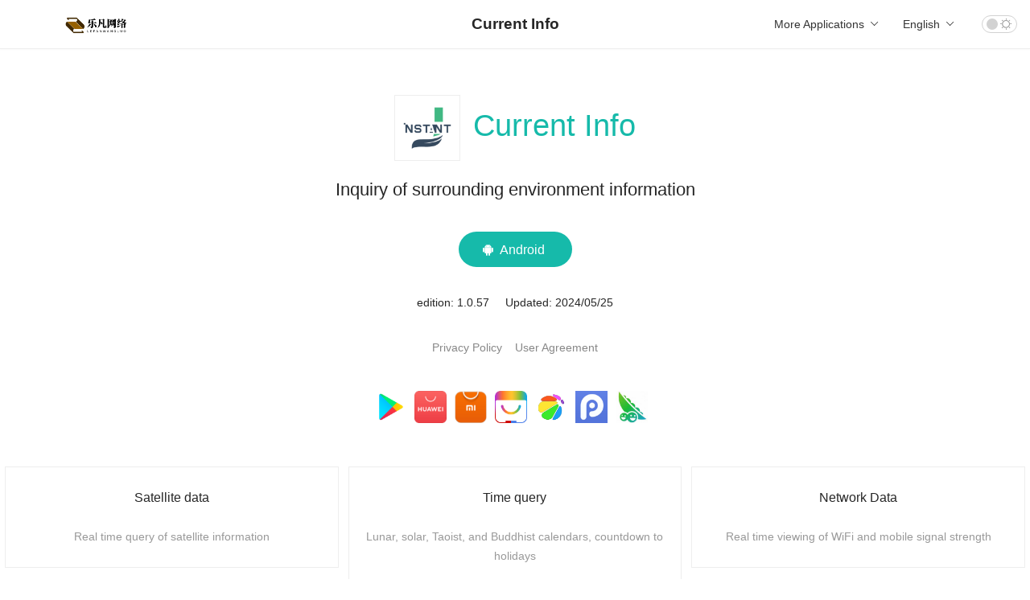

--- FILE ---
content_type: text/html; charset=UTF-8
request_url: https://yifanads.com/app/?package=current&language=en
body_size: 3498
content:
<!DOCTYPE html>
<html lang="en">

<head>
    <meta charset="utf-8">
    <meta name="keywords" content="Location, Satellite, Time">
    <meta name="description" content="Location, weather, time, holidays, altitude, atmospheric pressure, compass query">
    <meta name="viewport"
        content="maximum-scale=1.0,minimum-scale=1.0,user-scalable=0,width=device-width,initial-scale=1.0" />
    <title>Current Info</title>
    <link rel="stylesheet" type="text/css" href="/layui/css/layui.css?v=2" />
    <link rel="stylesheet" type="text/css" href="/layui/css/global.css?t=2" />
    <link rel="stylesheet" type="text/css" href="/css/swiper.min.css" />
    <link rel="icon" type="image/png" href="current/img/logo.png" sizes="32x32">
    <script>
    (function() {
        if (window.JSON && window.JSON.parse) {
            var c = document.getElementsByTagName("head"),
                a = document.createElement("link");
            try {
                var b = JSON.parse(localStorage.lefan)
            } catch (d) {
                b = {}
            }
            "dark" === b.themeMode && (a.href = "/layui/css/layui-theme-dark.css", a.rel = "stylesheet", a.id =
                "layui_theme_css", c[0].appendChild(a))
        }
    })();
    </script>
    <script>
    var _hmt = _hmt || [];
    (function() {
        var hm = document.createElement("script");
        hm.src = "https://hm.baidu.com/hm.js?f290718d314a8f84e0048bd583d29bdd";
        var s = document.getElementsByTagName("script")[0];
        s.parentNode.insertBefore(hm, s);
    })();
    </script>

    <style>
    .swiper-container {
        width: 100%;
        padding-top: 5px;
        padding-bottom: 30px;
    }

    .swiper-slide {
        background-position: center;
        background-size: cover;
        width: 220px;
    }

    .swiper-slide img {
        width: 220px;
    }

    .swiper-slide p {
        font-size: 16px;
        text-align: center;
        padding: 10px;
    }

    h4 {
        padding: 10px;
        font: 1.5em sans-serif;
    }

    h5 {
        padding: 10px;
        line-height: 24px;
    }

    .market {
        width: 40px;
        margin-right: 10px;
        margin-top: 10px;
    }

    .market:hover {
        transform: scale(1.5);
    }

    @media screen and (max-width:767.98px) {
        .market {
            width: 30px;
            margin-right: 10px;
            margin-top: 10px;
        }

    }
    </style>
</head>

<body>
    <div class="layui-header ws-header ws-bg-light">
        <div class="layui-container">
            <div class="ws-logo1">
                <a class="logo" href="/">
                    <img src="../web/img/web_logo.png" alt="lefan">
                </a>
            </div>
            <div class="header-center">Current Info</div>
            <div class="ws-header-menu">
                <ul class="layui-nav layui-bg-gray ws-bg-light" id="LAY_NAV_TOP">
                    <li class="layui-nav-item">
                        <a href="javascript:;">More Applications</a>
                        <dl class="layui-nav-child layui-nav-child-c">
                            <dd lay-unselect><a href="?package=colour">Color Selector</a></dd><dd lay-unselect><a href="?package=signal">Signal Detector</a></dd><dd lay-unselect><a href="?package=imagebatch">Image batch</a></dd><dd lay-unselect><a href="?package=area">Land Area</a></dd><dd lay-unselect><a href="?package=apkanaly">APP Analyzer</a></dd><dd lay-unselect><a href="?package=2048">2048</a></dd>                        </dl>
                    </li>
                    <li class="layui-nav-item">
                        <a href="javascript:;">English</a>
                        <dl class="layui-nav-child layui-nav-child-c">
                             <dd lay-unselect><a href="?package=current&language=zh">中文</a></dd>
                            <dd lay-unselect class="layui-this"><a href="?package=current&language=en">English</a></dd>                        </dl>
                    </li>
                </ul>
                <div class="ws-header-more">
                    <i class="layui-icon layui-icon-shrink-right"></i>
                </div>
                <div class="ws-header-tool ws-bg-light">
                    <div class="layui-form ws-header-theme" lay-filter="header-theme">
                        <input type="checkbox" name="theme-mode" id="ID-header-theme-mode"
                            lay-filter="header-theme-mode" lay-skin="switch">
                        <div lay-checkbox>
                            <i class="layui-icon layui-icon-moon"></i> |
                            <i class="layui-icon layui-icon-light"></i>
                        </div>
                    </div>
                </div>
            </div>
        </div>
    </div>
    <div class="ws-container">
        <div class="ws-index-main">
            <h1><img src="current/img/logo.png" />Current Info</h1>
            <h2>Inquiry of surrounding environment information</h2>
            <div class="ws-index-stared">
                <a href="https://www.yifanads.com/app/current/app/app-web-release.apk" class="layui-btn layui-btn-lg layui-bg-primary layui-btn-radius"><i
                        class="layui-icon" style="margin-right: 5px;">&#xe684;</i>Android&ensp;</a>
                                            </div>
            <div class="ws-index-attach">
                <span>edition: 1.0.57&nbsp;&nbsp;&nbsp;&nbsp;&nbsp;Updated: 2024/05/25</span>
            </div>
            <div class="ws-index-attach">
                <span><a href="https://www.yifanads.com/app/current/privacy_en.html" target="_blank">Privacy Policy</a></span><span><a href="https://www.yifanads.com/app/current/agreement_en.html" target="_blank">User Agreement</a></span>            </div>
            <div class="ws-index-attach">
                <a href="https://play.google.com/store/apps/details?id=com.lefan.current" target="_blank" title="谷歌应用市场"><img src="/web/img/badge-google.png" class="market"/></a><a href="https://appgallery.huawei.com/app/C106250649" target="_blank" title="华为应用市场"><img src="/web/img/badge-huawei.png" class="market"/></a><a href="https://app.mi.com/details?id=com.lefan.current" target="_blank" title="小米应用市场"><img src="/web/img/badge-xiaomi.png" class="market"/></a><a href="https://shouji.baidu.com/detail/5000011407" target="_blank" title="百度应用市场"><img src="/web/img/badge-baidu.png" class="market"/></a><a href="http://app.so.com/detail/index?pname=com.lefan.current&id=4641730" target="_blank" title="360应用市场"><img src="/web/img/badge-360.png" class="market"/></a><a href="https://wap.pp.cn/app_Bycx5zyWdzN/" target="_blank" title="pp助手"><img src="/web/img/badge-pp.png" class="market"/></a><a href="https://www.wandoujia.com/apps/8334757" target="_blank" title="豌豆荚"><img src="/web/img/badge-wd.png" class="market"/></a>            </div>
        </div>
        <div class="layui-container">
            <div class="layui-row layui-col-space30 ws-index-idea">
                <div class="layui-col-md4 layui-col-xs4">
                                <div>
                                  <fieldset class="layui-elem-field layui-field-title">
                                  <legend>Satellite data</legend>
                                  <p>Real time query of satellite information</p>
                                  </fieldset>
                                </div>
                            </div><div class="layui-col-md4 layui-col-xs4">
                                <div>
                                  <fieldset class="layui-elem-field layui-field-title">
                                  <legend>Time query</legend>
                                  <p>Lunar, solar, Taoist, and Buddhist calendars, countdown to holidays</p>
                                  </fieldset>
                                </div>
                            </div><div class="layui-col-md4 layui-col-xs4">
                                <div>
                                  <fieldset class="layui-elem-field layui-field-title">
                                  <legend>Network Data</legend>
                                  <p>Real time viewing of WiFi and mobile signal strength</p>
                                  </fieldset>
                                </div>
                            </div>            </div>
        </div>
        <div class="layui-container">
            <div class="swiper-container">
                <div class="swiper-wrapper">
                    <div class="swiper-slide" style="background-image:url()"><img src="current/img_en/m1_en.png" /></div><div class="swiper-slide" style="background-image:url()"><img src="current/img_en/m2_en.png" /></div><div class="swiper-slide" style="background-image:url()"><img src="current/img_en/m3_en.png" /></div><div class="swiper-slide" style="background-image:url()"><img src="current/img_en/m4_en.png" /></div>                </div>
                <div class="swiper-pagination"></div>
            </div>
        </div>
        <div class="layui-container">
            <h4>Update Content</h4>
            <h5></h5>

            <h4>Application Introduction</h4>
            <h5>Instant Tools is a safe, free tool application that allows you to quickly obtain environmental information about your location, air pressure, humidity, and other related information</ br>
Main functions:</br>
1. Browse coordinates, altitude, address, speed, real-time satellite location, and available quantity</ br>
Obtain compass, magnetic field, brightness, air pressure, humidity, and temperature information for display within the application, and record data fluctuations</ br>
3. Obtain mobile signals, wifi signals, and record signal fluctuations to facilitate your search for the best signal location</ br>
4. Obtain network weather information, display the user's current weather information, and use it to compensate for data display when the device does not support related sensors</ br>
5. Obtain the current time information, such as the lunar calendar, solar calendar, Buddhist calendar, Taoist calendar, and other dates, as well as relevant holiday information, and display it in the form of a countdown;</h5>
        </div>
        <div class="ws-shade"></div>
        <div class="layui-footer ws-footer">
            <p>
                Copyright © 2023 lefan MIT Licensed
                <a href="https://beian.miit.gov.cn/" target="_blank" rel="nofollow"
                    style="margin-left: 20px;">豫ICP备18035111号-1</a>
            <p>
        </div>
        <script type="text/javascript" src="/js/swiper.min.js"></script>
        <script type="text/javascript" src="/layui/layui.js?v=2"></script>
        <script type="text/javascript">
        var swiper = new Swiper('.swiper-container', {
            initialSlide: 1,
            pagination: '.swiper-pagination',
            effect: 'coverflow',
            grabCursor: true,
            centeredSlides: true,
            slidesPerView: 'auto',
            coverflow: {
                rotate: 50,
                stretch: 0,
                depth: 100,
                modifier: 1,
                slideShadows: true
            },
        });
        </script>
        <script>
        layui.use(['form'], function() {
            var form = layui.form;
            var $ = layui.$;
            try {
                var b = JSON.parse(localStorage.lefan)
            } catch (d) {
                b = {}
            }
            form.val('header-theme', {
                "theme-mode": b.themeMode === "dark"
            });
            form.on('switch(header-theme-mode)', function(data) {
                localStorage.setItem("lefan", JSON.stringify({
                    "themeMode": this.checked ? "dark" : "light"
                }))
                if (this.checked) {
                    if (document.getElementById('layui_theme_css') == null) {
                        var c = document.getElementsByTagName("head"),
                            a = document.createElement("link");
                        a.href = "../layui/css/layui-theme-dark.css", a.rel = "stylesheet", a.id =
                            "layui_theme_css", c[0].appendChild(a);
                    } else {
                        document.getElementById('layui_theme_css').setAttribute('href',
                            '../layui/css/layui-theme-dark.css')
                    }
                } else {
                    document.getElementById('layui_theme_css').removeAttribute('href');
                }
            });
            $(".ws-header-more").on("click", function() {
                $("body").addClass("ws-nav-show ws-shade-show");
            });
            $(".ws-shade").on("click", function() {
                $("body").removeClass("ws-nav-show ws-shade-show");
            });
        });
        </script>
</body>

</html>

--- FILE ---
content_type: text/css
request_url: https://yifanads.com/layui/css/global.css?t=2
body_size: 3579
content:
html {
    overflow-x: hidden
}

h1,
h2,
h3 {
    font-size: 14px
}

::-webkit-input-placeholder {
    color: #999
}

code {
    font-family: Courier New
}

pre>code {
    display: block;
    line-height: 1.6;
    padding: 16px;
    font-size: 14px;
    background-color: #f8f9fa
}

pre textarea {
    display: none
}

.ws-content,
.ws-menu {
    min-height: calc(100vh - 210px)
}

.ws-menu {
    box-shadow: none;
    border-left: none
}

.ws-content {
    padding: 32px
}

.ws-container {
    padding-top: 60px;
    min-height: calc(100vh - 210px)
}

.ws-header {
    position: fixed;
    left: 0;
    right: 0;
    width: 100%;
    height: 60px;
    background-color: #2f363c;
    box-shadow: 0 1px 3px rgb(0 0 0 / 5%)
}

.ws-header:after {
    position: absolute;
    left: 0;
    right: 0;
    width: 100%;
    height: 1px;
    background-color: #eee;
    content: ''
}

.header-center {
    position: absolute;
    height: 60px;
    line-height: 60px;
    text-align: center;
    left: 50%;
    transform: translate(-50%);
    font-size: 1.2rem;
    font-weight: bold;
}

.ws-logo {
    position: absolute;
    width: 240px;
    height: 60px;
    line-height: 60px;
    text-align: center
}

.ws-logo1 {
    position: absolute;
    width: 240px;
    height: 60px;
    line-height: 60px;
    text-align: center
}

.ws-logo1 img {
    width: 81px
}

.ws-logo img {
    width: 81px
}

.ws-header-assist {
    position: absolute;
    left: 240px;
    top: 50%;
    height: 32px;
    margin-top: -16px
}

.ws-header-assist>* {
    display: inline-block;
    vertical-align: middle
}

.ws-search {
    position: relative;
    width: 150px
}

.ws-search .layui-input {
    height: 32px;
    padding-left: 32px;
    padding-right: 10px;
    background-color: #424652;
    background-color: rgba(255, 255, 255, .05);
    border: none 0
}

.ws-search .layui-input::-webkit-focus {
    color: #ccc
}

.ws-search .layui-input::-webkit-input-placeholder {
    color: #ccc
}

.ws-search .layui-form-select .layui-edge {
    display: none;
    border-top-color: #999
}

.ws-search .layui-form-select dl {
    top: 36px
}

.ws-search>.layui-icon {
    position: absolute;
    left: 10px;
    top: 9px;
    font-size: 14px;
    color: #999
}

.ws-notice {
    position: relative;
    height: 32px;
    width: 160px;
    line-height: 32px;
    margin-left: 16px
}

.ws-notice a.nt:after {
    content: 'AD';
    position: absolute;
    right: -7px;
    top: -3px;
    padding: 0 5px;
    line-height: 20px;
    border-radius: 0 3px 0 3px;
    background-color: rgba(255, 255, 255, .7);
    transform: scale(.6);
    word-wrap: break-word
}

.ws-notice a {
    position: relative;
    display: inline-block
}

.ws-notice a img {
    max-width: 100%;
    max-height: 100%;
    border-radius: 3px
}

.ws-notice a cite {
    display: inline-block;
    padding: 0 15px 0 15px;
    border-radius: 2px;
    transition: all .5s
}

.ws-notice a cite:hover {
    background-color: rgba(255, 255, 255, .25);
    color: rgba(255, 255, 255, .9)
}

.ws-notice .layui-carousel,
.ws-notice .layui-carousel>[carousel-item]>* {
    background: 0 0
}

.ws-notice .layui-carousel>[carousel-item]:before {
    display: none
}

.ws-header-menu {
    position: absolute;
    right: 16px;
    top: 0
}

.ws-header-menu>*,
.ws-header-tool>div {
    display: inline-block;
    vertical-align: middle
}

.ws-header-menu .layui-nav {
    padding: 0;
    background: 0 0
}

.ws-header-menu .layui-nav .layui-nav-item {
    margin-left: 16px
}

.ws-header-menu .layui-nav .layui-nav-item[mobile] {
    display: none
}

.ws-header-menu .layui-nav .layui-nav-item a {
    padding: 0 16px
}

.ws-header-menu .layui-nav .layui-nav-item a span {
    font-size: 12px
}

.ws-header-menu .layui-nav .layui-nav-more {
    right: -3px
}

.ws-header .layui-container {
    height: 100%
}

.ws-header .layui-nav .layui-badge,
.ws-header .layui-nav .layui-badge-dot {
    right: 0
}

.ws-header-more {
    display: none;
    line-height: 60px;
    padding: 0 16px;
    cursor: pointer
}

.ws-header-tool {
    margin-left: 16px
}

.ws-header-tool>div {
    margin-left: 16px
}

.ws-header-tool .layui-icon {
    font-size: 21px
}

.ws-header-theme {
    position: relative;
    top: 1px;
    min-width: 44px
}

.ws-header-theme .layui-icon {
    font-size: 16px
}

.ws-header-theme .layui-form-switch {
    top: -1px;
    margin: 0;
    height: 22px;
    line-height: 20px;
    box-sizing: border-box
}

.ws-header-theme .layui-form-switch>div {
    margin-left: 16px
}

.ws-header-theme .layui-form-onswitch>div {
    margin-left: 0;
    margin-right: 16px
}

.ws-header-theme .layui-form-switch>i {
    top: 3px;
    width: 14px;
    height: 14px
}

.ws-header-theme .layui-form-onswitch>i {
    margin-left: -18px
}

.ws-footer {
    padding: 30px 15px;
    line-height: 30px;
    text-align: center;
    color: #777;
    font-weight: 300
}

.ws-footer a {
    padding: 0 5px
}

.ws-footer a:hover {
    color: #1e9fff;
    text-decoration: underline
}

.ws-index-main {
    position: relative;
    text-align: center
}

.ws-index-main h1 {
    padding-top: 58px;
    font-weight: 500;
    font-size: 38px;
    color: #16baaa
}

.ws-index-main h1 img {
    width: 80px;
    height: 80px;
    border: solid #eee 1px;
    margin-right: 16px;
}

.ws-index-main h2 {
    padding: 16px 0;
    line-height: 40px;
    font-size: 22px;
    font-weight: 500;
}

.ws-index-stared {
    padding: 16px 0
}

.ws-index-attach {
    padding: 16px 0;
    line-height: 24px
}

.ws-index-attach span {
    padding: 0 8px
}

.ws-index-attach span a {
    color: #888;
    transition: all .3s
}

.ws-index-attach span a:hover {
    color: #16b777
}

.ws-index-attach span em {
    color: #16b777;
    font-style: normal
}

.ws-index-showcase {
    position: absolute;
    left: 0;
    bottom: -32px;
    width: 100%;
    white-space: nowrap
}

.ws-index-showcase>div {
    position: relative;
    display: inline-block;
    vertical-align: middle;
    height: 38px;
    line-height: 38px;
    margin: 0 8px;
    box-sizing: border-box;
    box-sizing: border-box
}

.ws-index-showcase>div a {
    display: block;
    color: #31bdec;
    transition: all .3s
}

.ws-index-showcase>div a:hover {
    opacity: .8
}

.ws-index-showcase>div img {
    height: 38px
}

.ws-index-idea {
    margin: 32px 0
}

.ws-index-idea>div {
    padding: 6px
}

.ws-index-idea>div>div {
    padding: 10px;
    line-height: 24px;
    border: 1px solid #eee;
}

.ws-index-idea .layui-field-title {
    border: none
}

.ws-index-idea .layui-field-title legend {
    margin: 0 24px 24px 0;
    padding: 0 16px;
    text-align: center;
    font-size: 16px;
    font-weight: 500;
}

.ws-index-idea>div p {
    color: #999;
    text-align: center;
}

body .layui-layer-notice .layui-layer-content {
    padding: 16px;
    line-height: 24px
}

[lay-tips] {
    cursor: pointer
}

.layui-icon-tips[lay-tips] {
    font-size: 20px
}

.ws-space-16 {
    border: none !important;
    margin: 8px 0
}

.ws-menu {
    position: fixed;
    top: 60px;
    bottom: 0;
    width: 240px;
    z-index: 777;
    min-height: 0;
    border-top: none;
    overflow: hidden;
    background-color: #fff
}

.ws-menu:hover {
    overflow-y: auto;
    overflow-x: hidden
}

.ws-menu .layui-menu-body-title .layui-font-gray {
    padding-left: 6px
}

.ws-menu .layui-menu-body-title .layui-badge-dot {
    left: 6px
}

.ws-menu .layui-menu {
    padding-bottom: 16px
}

.ws-content {
    position: relative;
    margin: 0 226px 0 240px;
    line-height: 1.8;
    box-sizing: border-box
}

.ws-anchor {
    margin-bottom: 16px
}

.ws-anchor.layui-code-preview {
    margin-bottom: 0
}

.ws-anchor,
[lay-toc] {
    padding-top: 76px !important;
    margin-top: -76px !important
}

.ws-anchor:not(h1),
[lay-toc]:not(h1) {
    padding-top: 86px !important
}

a[lay-toc] {
    display: inline-block
}

.layui-table .ws-anchor {
    pointer-events: none
}

.layui-table .ws-anchor>* {
    pointer-events: auto
}

.ws-detail {
    padding-bottom: 16px
}

.ws-text {
    color: #3a3a3a
}

.ws-text h1,
.ws-text h2 {
    font-weight: 700
}

.ws-text h1 {
    margin-bottom: 16px;
    padding-bottom: 11px;
    color: #2f363c;
    border-bottom: 1px solid #eee;
    font-size: 24px;
    font-weight: 700
}

.ws-text h2,
.ws-text h3,
.ws-text h4.ws-anchor {
    margin: 16px 0
}

.ws-text h2 {
    font-size: 21px
}

.ws-text h3 {
    font-size: 18px
}

.ws-text h4 {
    font-size: 16px
}

.ws-text h2 span {
    position: relative;
    top: -2px;
    left: 3px;
    font-weight: 400
}

.ws-text p {
    margin: 16px 0
}

.ws-text .layui-elem-quote p {
    margin: 0
}

.ws-text code:not(.layui-code) {
    margin: 0 3px;
    padding: 3px 6px;
    background-color: #f7f7f9;
    border-radius: 2px;
    transition: all .3s
}

.ws-text sup {
    position: relative;
    left: 5px;
    margin-right: 10px;
    padding: 1px 3px;
    border-radius: 3px;
    background-color: #ff5722;
    color: #fff;
    font-weight: 700;
    font-size: 12px
}

.ws-bold,
.ws-text .ws-bold {
    font-weight: 700
}

.layui-code-preview+.ws-anchor,
.layui-code-preview+h2[lay-toc],
.layui-code-preview+h3[lay-toc],
.ws-text ul+[lay-toc]:not(h1) {
    padding-top: 102px !important
}

.layui-code-preview+ul {
    margin-top: 16px
}

.layui-code-preview ul.layui-rate,
.layui-code-preview ul.layui-tab-title,
.layui-code-preview ul.layui-transfer-data {
    padding-left: 0
}

.layui-code-preview .laydate-time-list ol li {
    margin: 0
}

.ws-text-tools {
    position: absolute;
    right: 32px;
    top: 42px
}

.ws-text-tools a {
    padding-left: 8px;
    color: #777;
    text-decoration: underline;
    transition: all .3s
}

.ws-text-tools a:hover {
    color: #000
}

.ws-text-tools .layui-icon {
    font-size: 18px
}

.ws-demo-editor {
    height: 260px;
    padding: 16px;
    border: none;
    border-radius: 3px;
    background-color: #3f3f3f;
    color: #f8f8f2;
    font-family: Courier New
}

.ws-side {
    position: absolute;
    right: -210px;
    top: 32px;
    bottom: 0;
    width: 210px
}

.ws-side-fixed {
    position: fixed;
    z-index: 776;
    width: 210px
}

.ws-dir {
    position: relative
}

.ws-dir:before {
    position: absolute;
    top: 0;
    bottom: 0;
    left: 0;
    border-left: 1px solid #eee;
    content: ''
}

.ws-dir-ul {
    position: relative;
    max-height: calc(100vh - 210px);
    padding-left: 1px;
    box-sizing: border-box;
    overflow: hidden;
    transition: all .3s
}

.ws-dir-ul:hover {
    overflow: auto
}

.ws-dir-ul li {
    position: relative;
    padding-left: 16px;
    line-height: 28px;
    color: rgba(0, 0, 0, .35)
}

.ws-dir-ul li[level="2"] {
    padding-left: 32px
}

.ws-dir-ul li[level="3"] {
    padding-left: 48px
}

.ws-dir-ul li a {
    display: block
}

.ws-dir-ul li a:hover,
.ws-dir-ul li.layui-this a {
    color: #5fb878
}

.ws-dir-ul li.layui-this:before {
    content: '';
    position: absolute;
    left: -1px;
    top: 0;
    bottom: 0;
    border-left: 1px solid #5fb878
}

.ws-dir-ul li .layui-badge-dot {
    top: -2px;
    left: 3px
}

.ws-sponsor {
    position: relative;
    width: 210px;
    padding-top: 16px
}

.ws-sponsor .ws-sponsor-wrapper {
    width: 216px
}

.ws-sponsor-wrapper>div {
    position: relative;
    display: inline-block;
    vertical-align: middle;
    width: 103.5px;
    height: 50px;
    line-height: 50px;
    margin-top: 3px;
    margin-right: 3px;
    background-color: #f7f7f7;
    text-align: center;
    border-radius: 3px;
    transition: all .3s;
    box-sizing: border-box
}

.ws-sponsor-wrapper>div:hover div {
    text-decoration: underline
}

.ws-sponsor-wrapper>div a {
    display: block;
    border-radius: 3px
}

.ws-sponsor img {
    max-width: 100%;
    max-height: 100%;
    border-radius: 3px
}

.ws-sponsor:before {
    position: relative;
    display: block;
    padding-bottom: 15px
}

.ws-sponsor-label {
    position: absolute;
    right: 0;
    bottom: 0;
    line-height: 16px;
    border-radius: 11px 0 3px;
    background-color: rgba(0, 0, 0, .16);
    color: #fff;
    pointer-events: none
}

.ws-sponsor-label cite {
    display: block;
    padding-left: 3px;
    transform: scale(.7);
    font-size: 12px;
    font-style: normal
}

.ws-sponsor-full {
    position: fixed;
    bottom: 0;
    padding-bottom: 3px;
    background-color: #fff
}

.ws-sponsor-show {
    position: absolute;
    left: 50%;
    top: -8px;
    width: 24px;
    height: 24px;
    line-height: 24px;
    margin-left: -12px;
    text-align: center;
    border-radius: 50%;
    cursor: pointer;
    color: #000;
    transition: all .3s
}

.ws-sponsor-show:hover {
    background-color: #eee
}

.ws-docs-color {
    padding: 0 !important
}

.ws-docs-color>div {
    margin: 0 !important;
    list-style-type: none
}

.ws-docs-color>div div {
    padding: 20px 10px;
    color: #fff;
    text-align: center;
    border-radius: 3px;
    line-height: 1.6;
    font-size: 14px
}

.ws-docs-color>div p {
    margin: 0
}

.ws-docs-necolor>div div {
    border-radius: 0;
    color: #000
}

.ws-docs-bgcolor>div {
    padding: 20px 10px
}

.ws-docs-icon {
    margin-bottom: 16px;
    font-size: 0
}

.ws-docs-icon>div {
    display: inline-block;
    vertical-align: middle;
    width: 16.5%;
    height: 105px;
    line-height: 25px;
    padding: 20px 0;
    margin-right: -1px;
    margin-bottom: -1px;
    border: 1px solid #e2e2e2;
    font-size: 14px;
    text-align: center;
    color: #777;
    cursor: pointer;
    transition: all .3s;
    -webkit-transition: all .3s
}

.ws-docs-icon>div .layui-icon {
    display: inline-block;
    font-size: 36px
}

.ws-docs-icon>div .docs-icon-code,
.ws-docs-icon>div .docs-icon-name {
    color: #c2c2c2
}

.ws-docs-icon>div .docs-icon-fontclass {
    height: 40px;
    line-height: 20px;
    padding: 0 5px;
    font-size: 13px;
    color: #333
}

.ws-docs-icon>div:hover {
    background-color: #f2f2f2;
    color: #000
}

.ws-docs-anim>div {
    height: auto
}

.grid-demo {
    padding: 10px;
    line-height: 50px;
    text-align: center;
    background-color: #79c48c;
    color: #fff
}

.grid-demo-bg1 {
    background-color: #63ba79
}

.grid-demo-bg2 {
    background-color: #49a761
}

.grid-demo-bg3 {
    background-color: #38814a
}

.ws-error {
    padding: 96px 0 32px;
    text-align: center
}

.ws-error>h1 {
    line-height: 210px;
    font-size: 160px;
    font-weight: 300
}

.ws-error>p {
    font-size: 24px
}

.layui-fixbar li[lay-type=dir] {
    display: none
}

.ws-bg-light {
    background-color: #fff !important
}

@media screen and (max-width:1399.98px) {
    .layui-container {
        width: auto !important
    }
}

@media screen and (max-width:991.98px) {
    .layui-container {
        width: auto !important
    }

    .ws-container {
        overflow: auto
    }

    .ws-notice {
        display: none
    }

    .ws-search {
        width: 32px
    }

    .ws-search .layui-input {
        padding: 0
    }

    .ws-search>.layui-icon {
        display: none
    }

    .ws-search .layui-select-group {
        min-width: 100px
    }

    .ws-header-menu .layui-nav .layui-nav-item {
        margin: 0
    }

    .ws-menu {
        top: 0;
        left: -240px;
        transition: all .3s;
        z-index: 1003;
        overflow-y: auto;
        overflow-x: hidden
    }

    .ws-menu-bar {
        display: block !important;
        position: fixed;
        z-index: 999;
        top: 50%;
        left: 0;
        width: 52px;
        height: 52px;
        line-height: 52px;
        margin-top: -26px;
        border-radius: 3px;
        text-align: center;
        color: #fff;
        cursor: pointer;
        box-shadow: 1px 1px 16px rgba(0, 0, 0, .16)
    }

    .ws-menu-bar .layui-icon {
        font-size: 21px
    }

    .ws-menu-show .ws-menu {
        display: block;
        left: 0
    }

    .ws-shade-show .ws-shade {
        content: '';
        position: fixed;
        top: 0;
        bottom: 0;
        left: 0;
        right: 0;
        background-color: rgba(0, 0, 0, .7);
        z-index: 1001
    }

    .ws-content {
        margin: 0;
        padding: 16px
    }

    .ws-text-tools {
        display: none
    }

    .ws-side {
        position: fixed;
        top: 0;
        right: -240px;
        z-index: 1000000;
        transition: all .3s
    }

    .ws-side-show .ws-side {
        right: 0;
        padding-top: 32px;
        background-color: #fff
    }

    .ws-side-show .ws-side:before {
        content: '目录';
        position: absolute;
        top: 0;
        padding: 0 16px;
        height: 32px;
        line-height: 32px;
        color: #ccc
    }

    .ws-dir-ul {
        overflow: auto
    }

    .layui-fixbar li[lay-type=dir] {
        display: block
    }
}

@media screen and (max-width:767.98px) {
    .ws-logo {
        left: 50%;
        margin-left: -120px
    }

    .ws-logo1 {
        left: 0%;
        margin-left: -60px
    }

    .ws-header-menu .layui-nav,
    .ws-header-tool {
        position: fixed;
        top: 61px;
        right: -100%;
        width: 100%;
        text-align: center;
        transition: all .3s
    }

    .ws-header-menu .layui-nav {
        z-index: 1003;
        height: 60px;
        border-radius: 0;
        box-shadow: 0 1px 3px rgb(0 0 0 / 5%)
    }

    .ws-header-tool {
        top: 121px;
        line-height: 60px
    }

    .ws-header-more {
        display: block
    }

    .ws-header-theme .layui-form-switch {
        top: -4px
    }

    .ws-nav-show .layui-header {
        z-index: 1003
    }

    .ws-nav-show .ws-header-menu .layui-nav,
    .ws-nav-show .ws-header-tool {
        display: block;
        right: 0
    }

    .ws-index-main h1 {
        font-size: 28px
    }

    .ws-index-main h2 {
        font-size: 14px;
        line-height: 38px
    }

    .ws-index-main h1 img {
        width: 60px;
        height: 60px;
        border: solid #eee 1px;
        margin-right: 10px;
    }

    .ws-content {
        padding: 16px 0
    }

    .ws-docs-icon>div {
        width: 33%
    }

    .ws-footer {
        background: #fafafa
    }

    .ws-footer p {
        padding-bottom: 16px
    }

    .ws-footer a {
        display: block
    }
}